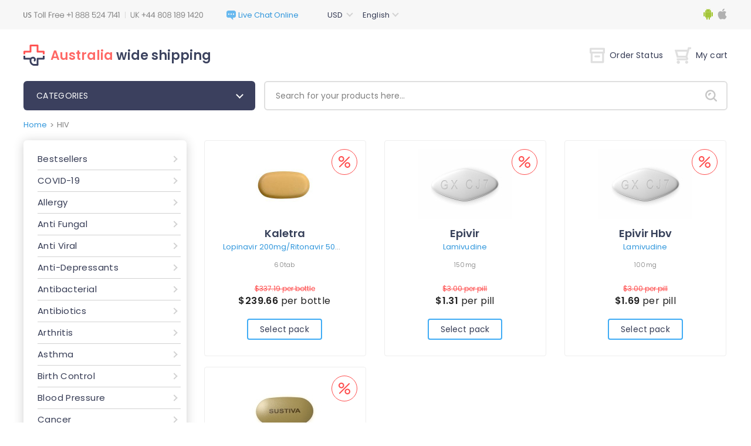

--- FILE ---
content_type: text/html; charset=utf-8
request_url: https://pills-au.com/medicine-products-hiv-en.html
body_size: 13489
content:
<!DOCTYPE html PUBLIC "-//W3C//DTD XHTML 1.0 Strict//EN" "http://www.w3.org/TR/xhtml1/DTD/xhtml1-strict.dtd">
<html xmlns="http://www.w3.org/1999/xhtml">
<head>
	<meta http-equiv="content-type" content="text/html; charset=utf-8" />	
	<title>HIV - Epivir, Sustiva, Epivir Hbv, Kaletra * pills-au.com</title>
	<meta name='description' content='HIV, Epivir, Sustiva, Epivir Hbv, Kaletra' />
	<meta name='keywords' content='HIV, Epivir, Sustiva, Epivir Hbv, Kaletra' />
	<!-- 8a71 -->	
	<base href='https://pills-au.com/templates/58/' />
	<link rel='icon' href='./images/favicon.png' type='ico' />
	<meta name="viewport" content="width=device-width, height=device-height, initial-scale=1.0, minimum-scale=1.0">
	<meta name="viewport" content="width=device-width, initial-scale=1.0, maximum-scale=1.0, user-scalable=0"/>
	<script type="text/javascript" src="./js/jquery-3.5.1.min.js"></script>
	<link rel="stylesheet" href="./css/bootstrap.min.css" type="text/css"/>
	<script src="https://stackpath.bootstrapcdn.com/bootstrap/4.5.0/js/bootstrap.min.js" integrity="sha384-OgVRvuATP1z7JjHLkuOU7Xw704+h835Lr+6QL9UvYjZE3Ipu6Tp75j7Bh/kR0JKI" crossorigin="anonymous"></script>
	<script type="text/javascript" src="../../js/quickSearch.js"></script>
	<script type="text/javascript" src="./js/main.js"></script>
	<link href="https://fonts.googleapis.com/css2?family=Poppins:wght@300;400;500;600&display=swap" rel="stylesheet">
	<link rel="stylesheet" href="./css/style.css" type="text/css"/>
	<link rel="stylesheet" href="./css/media.css" type="text/css"/>
	<link rel="stylesheet" href="./css/select.css" type="text/css"/>
	<script type="text/javascript" src="../../js/select.js"></script>
	<script type="text/javascript" src="../../js/main.js"></script>
</head>
<body>
<div id="wrapper">
	<div id="header" class="category">
	<div class="mobile-header">
		<div class="custom-container">
			<div class="row">
				<div class="col-md-12">
					<div class="mobile-top-info">
						<div class="menu-block">
							<button class="menu-button">
								<span class="menu-icon"></span>
							</button>
						</div>
						<div class="phones">
							<div class="support-phones">
								<img src="./images/phones/phone.png" alt="" style="" />							</div>
						</div>
						<div class="account-buttons">
							<div class="order-status"><a href="https://pills-au.com/order.html"><img src="images/icons/orders.png" alt=""></a></div>
														<div class="my-cart"><a href="https://pills-au.com/cart.html" class="cart-button"><img src="images/icons/cart.png" alt=""></a>
															</div>
						</div>
						<div class="categories-dialog">
							<div class="block" id="categories_list"><div class="categories-title">
	<div class="mobile-go-back"><div><span></span></div>Back</div>
	CATEGORIES</div>
<ul class="categories-list">
	<li class="category">
		<a href="https://pills-au.com/medicine-products-bestsellers-en.html">Bestsellers</a>
	</li>
	<li class="category">
		<a href="https://pills-au.com/medicine-products-covid-19-en.html">COVID-19</a>
	</li>
	<li class="category">
		<a href="https://pills-au.com/medicine-products-allergy-en.html">Allergy</a>
	</li>
	<li class="category">
		<a href="https://pills-au.com/medicine-products-anti-fungal-en.html">Anti Fungal</a>
	</li>
	<li class="category">
		<a href="https://pills-au.com/medicine-products-anti-viral-en.html">Anti Viral</a>
	</li>
	<li class="category">
		<a href="https://pills-au.com/medicine-products-anti-depressants-en.html">Anti-Depressants</a>
	</li>
	<li class="category">
		<a href="https://pills-au.com/medicine-products-antibacterial-en.html">Antibacterial</a>
	</li>
	<li class="category">
		<a href="https://pills-au.com/medicine-products-antibiotics-en.html">Antibiotics</a>
	</li>
	<li class="category">
		<a href="https://pills-au.com/medicine-products-arthritis-en.html">Arthritis</a>
	</li>
	<li class="category">
		<a href="https://pills-au.com/medicine-products-asthma-en.html">Asthma</a>
	</li>
	<li class="category">
		<a href="https://pills-au.com/medicine-products-birth-control-en.html">Birth Control</a>
	</li>
	<li class="category">
		<a href="https://pills-au.com/medicine-products-blood-pressure-en.html">Blood Pressure</a>
	</li>
	<li class="category">
		<a href="https://pills-au.com/medicine-products-cancer-en.html">Cancer</a>
	</li>
	<li class="category">
		<a href="https://pills-au.com/medicine-products-cardiovascular-en.html">Cardiovascular</a>
	</li>
	<li class="category">
		<a href="https://pills-au.com/medicine-products-cholesterol-en.html">Cholesterol</a>
	</li>
	<li class="category">
		<a href="https://pills-au.com/medicine-products-diabetes-en.html">Diabetes</a>
	</li>
	<li class="category">
		<a href="https://pills-au.com/medicine-products-diuretics-en.html">Diuretics</a>
	</li>
	<li class="category">
		<a href="https://pills-au.com/medicine-products-erectile-dysfunction-en.html">Erectile Dysfunction</a>
	</li>
	<li class="category">
		<a href="https://pills-au.com/medicine-products-eye-drop-en.html">Eye Drop</a>
	</li>
	<li class="category">
		<a href="https://pills-au.com/medicine-products-gastro-health-en.html">Gastro Health</a>
	</li>
	<li class="category">
		<a href="https://pills-au.com/medicine-products-general-health-en.html">General Health</a>
	</li>
	<li class="category">
		<a href="https://pills-au.com/medicine-products-hair-loss-en.html">Hair Loss</a>
	</li>
	<li class="category">
		<a href="https://pills-au.com/medicine-products-hepatitis-c-virus-hcv-en.html">Hepatitis C Virus (HCV)</a>
	</li>
	<li class="category">
		<a href="https://pills-au.com/medicine-products-herbals-en.html">Herbals</a>
	</li>
	<li class="category">
		<a href="https://pills-au.com/medicine-products-hiv-en.html">HIV</a>
	</li>
	<li class="category">
		<a href="https://pills-au.com/medicine-products-hormones-en.html">Hormones</a>
	</li>
	<li class="category">
		<a href="https://pills-au.com/medicine-products-mens-ed-packs-en.html">Men's ED Packs</a>
	</li>
	<li class="category">
		<a href="https://pills-au.com/medicine-products-mens_health-en.html">Men's Health</a>
	</li>
	<li class="category">
		<a href="https://pills-au.com/medicine-products-mental-illness-en.html">Mental Illness</a>
	</li>
	<li class="category">
		<a href="https://pills-au.com/medicine-products-motion-sickness-en.html">Motion Sickness</a>
	</li>
	<li class="category">
		<a href="https://pills-au.com/medicine-products-muscle-relaxant-en.html">Muscle Relaxant</a>
	</li>
	<li class="category">
		<a href="https://pills-au.com/medicine-products-pain-relief-en.html">Pain Relief</a>
	</li>
	<li class="category">
		<a href="https://pills-au.com/medicine-products-quit-smoking-en.html">Quit Smoking</a>
	</li>
	<li class="category">
		<a href="https://pills-au.com/medicine-products-skin-care-en.html">Skin Care</a>
	</li>
	<li class="category">
		<a href="https://pills-au.com/medicine-products-weight-loss-en.html">Weight Loss</a>
	</li>
	<li class="category">
		<a href="https://pills-au.com/medicine-products-womens-health-en.html">Women's Health</a>
	</li>
</ul>
<script>
	$('.categories-title').click(function() {
		if ($('.categories-list').hasClass('opened')){
			$('.categories-list').removeClass('opened')
		}
		else{
			$('.categories-list').addClass('opened')
		}
	});
	$(document).mouseup(function(e)
	{
		let container = $(".categories-title");
		if (!container.is(e.target) && container.has(e.target).length === 0)
		{
			$('.categories-list').removeClass('opened')
		}
	});
</script></div>						</div>
						<div class="topbar-dialog">
							<div class="dialog-langs">
								<div class="header-dropdowns">
									<div class="block" id="tools_currencies"><div class="select-container">
	<select id="currencies_list" onchange="insertParam('cur', this.value.slice(this.value.length-3));" class="shop-select">
					<option title="./images/curr_space.png" value="https://pills-au.com/medicine-products-hiv-en.html?cur=USD"
			 selected="selected">
			USD			</option>
					<option title="./images/curr_space.png" value="https://pills-au.com/medicine-products-hiv-en.html?cur=AUD"
			>
			AUD			</option>
			</select>
</div></div>									<div class="block" id="tools_languages"><div class="select-container languages">
	<select id="languages_list" onchange="if(document.location.href.match(/search.html/g) !== null) { insertParam('lang', this.value.slice(this.value.length-2)); } else { document.location = this.value; }" class="shop-select">
					 <option title="./images/lang_option_en.png" value="https://pills-au.com/medicine-products-hiv-en.html"
			  selected="selected">English</option>
			</select>
</div></div>								</div>
							</div>
							<div class="mobile-menu-list">
								<div class="mobile-categories"><a href="#" class="categories-link">Categories</a></div>
								<ul class="mobile-links">
									<li class="mobile-home">
										<a href="https://pills-au.com/">Home</a>
									</li>
																		<li class="mobile-order-status">
										<a href="https://pills-au.com/order.html">Order Status</a>
									</li>
									<li class="mobile-cart">
										<a class="mobile-cart-button" href="">My Cart</a>
									</li>
								</ul>
								<ul class="mobile-info-links">
									<li>
										<a href="https://pills-au.com/contact_us.html">Contact Us</a>
									</li>
									<li>
										<a href="https://pills-au.com/about_us_en.html">About Us</a>
									</li>
									<li>
										<a href="https://pills-au.com/testimonials.html">Testimonials</a>
									</li>
									<li>
										<a href="https://pills-au.com/faq.html">FAQ</a>
									</li>
									<li>
										<a href="https://pills-au.com/privacy_en.html">Our Policy</a>
									</li>
									<li>
										<a href="https://pills-au.com/terms_and_conditions_en.html">Terms & Conditions</a>
									</li>
								</ul>
							</div>
						</div>
					</div>
				</div>
			</div>
		</div>
	</div>
	<div class="header-info">
		<div class="custom-container">
			<div class="row">
				<div class="col-lg-12">
					<div class="top-info">
						<div class="phones">
							<div class="support-phones">
								<img src="./images/phones/phone.png" alt="" style="" />							</div>
						</div>
						<div>
							        <div id="header_online_chat" class="block">
            <a href="javascript:void(window.open('https://sup24.net/chat.php?group=Shop-Online&hg=Pw__&hcgs=MQ__&htgs=MQ__&nct=MQ__&hfk=MQ__','','width=400,height=600,left=0,top=0,resizable=yes,menubar=no,location=no,status=yes,scrollbars=yes'))"
               alt="LiveZilla Live Chat Software"
               class="lz_text_link"
               data-text-online="Live Help (Start Chat)"
               data-text-offline="Live Help (Leave Message)"
               data-css-online=""
               data-css-offline=""
               data-online-only="0"
            >
                <img src="./images/chat/online.png"
                     alt="support online"
                     border="0"
                />
            </a>
        </div>
        						</div>
						<div class="header-dropdowns">
							<div class="block" id="tools_currencies"><div class="select-container">
	<select id="currencies_list" onchange="insertParam('cur', this.value.slice(this.value.length-3));" class="shop-select">
					<option title="./images/curr_space.png" value="https://pills-au.com/medicine-products-hiv-en.html?cur=USD"
			 selected="selected">
			USD			</option>
					<option title="./images/curr_space.png" value="https://pills-au.com/medicine-products-hiv-en.html?cur=AUD"
			>
			AUD			</option>
			</select>
</div></div>							<div class="block" id="tools_languages"><div class="select-container languages">
	<select id="languages_list" onchange="if(document.location.href.match(/search.html/g) !== null) { insertParam('lang', this.value.slice(this.value.length-2)); } else { document.location = this.value; }" class="shop-select">
					 <option title="./images/lang_option_en.png" value="https://pills-au.com/medicine-products-hiv-en.html"
			  selected="selected">English</option>
			</select>
</div></div>						</div>
						<div class="apps-links">
							<a href="https://pills-au.com/landing_page.html"><img src="images/icons/android-logo.svg" title="Android app" alt="Android app" width="18px" height="20px"></a>
							<a href="https://pills-au.com/landing_page.html"><img src="images/icons/apple-logo.svg" title="Apple app" alt="Apple app" width="18px" height="20px"></a>
						</div>
					</div>
				</div>
			</div>
		</div>
	</div>
	<div class="custom-container">
		<div class="row">
			<div class="col-lg-12">
				<div class="sub-header">
					<div class="site-logo">
						<a rel="nofollow" class="site-name-dect" href="https://pills-au.com/"><img src="./images/site_logo.svg" alt=""/><div class="site-logo-text">Australia wide shipping</div>
						</a>
					</div>
					<div class="account-buttons">
						<div class="order-status"><a href="https://pills-au.com/order.html"><img src="images/icons/order_status.svg" alt="">Order Status</a></div>
												<div class="my-cart mobile-hide">
							<a href="https://pills-au.com/cart.html" class="cart-button"><img src="images/icons/my_cart.svg" alt="">My cart															</a>
							<div class="cart-container">
									<div class="mobile-cart-header">
										<div class="mobile-go-back"><div><span></span></div>Back</div>
										Shopping cart									</div>
																	<div class="no-cart-items">(There is no item in your shopping cart! )</div>
															</div>
						</div>
					</div>
				</div>
			</div>
		</div>
	</div>
	<div class="custom-container">
		<div class="row">
			<div class="col-lg-12">
				<div class="categories-panel">
					<div class="site-logo">
						<a rel="nofollow" class="site-name" href="https://pills-au.com/">
							<img src="./images/site_logo.svg" alt="">
							<div class="site-logo-text-tabled">Australia wide shipping</div></a>
					</div>
					<div class="categories-dropdown"><div class="block" id="categories_list"><div class="categories-title">
	<div class="mobile-go-back"><div><span></span></div>Back</div>
	CATEGORIES</div>
<ul class="categories-list">
	<li class="category">
		<a href="https://pills-au.com/medicine-products-bestsellers-en.html">Bestsellers</a>
	</li>
	<li class="category">
		<a href="https://pills-au.com/medicine-products-covid-19-en.html">COVID-19</a>
	</li>
	<li class="category">
		<a href="https://pills-au.com/medicine-products-allergy-en.html">Allergy</a>
	</li>
	<li class="category">
		<a href="https://pills-au.com/medicine-products-anti-fungal-en.html">Anti Fungal</a>
	</li>
	<li class="category">
		<a href="https://pills-au.com/medicine-products-anti-viral-en.html">Anti Viral</a>
	</li>
	<li class="category">
		<a href="https://pills-au.com/medicine-products-anti-depressants-en.html">Anti-Depressants</a>
	</li>
	<li class="category">
		<a href="https://pills-au.com/medicine-products-antibacterial-en.html">Antibacterial</a>
	</li>
	<li class="category">
		<a href="https://pills-au.com/medicine-products-antibiotics-en.html">Antibiotics</a>
	</li>
	<li class="category">
		<a href="https://pills-au.com/medicine-products-arthritis-en.html">Arthritis</a>
	</li>
	<li class="category">
		<a href="https://pills-au.com/medicine-products-asthma-en.html">Asthma</a>
	</li>
	<li class="category">
		<a href="https://pills-au.com/medicine-products-birth-control-en.html">Birth Control</a>
	</li>
	<li class="category">
		<a href="https://pills-au.com/medicine-products-blood-pressure-en.html">Blood Pressure</a>
	</li>
	<li class="category">
		<a href="https://pills-au.com/medicine-products-cancer-en.html">Cancer</a>
	</li>
	<li class="category">
		<a href="https://pills-au.com/medicine-products-cardiovascular-en.html">Cardiovascular</a>
	</li>
	<li class="category">
		<a href="https://pills-au.com/medicine-products-cholesterol-en.html">Cholesterol</a>
	</li>
	<li class="category">
		<a href="https://pills-au.com/medicine-products-diabetes-en.html">Diabetes</a>
	</li>
	<li class="category">
		<a href="https://pills-au.com/medicine-products-diuretics-en.html">Diuretics</a>
	</li>
	<li class="category">
		<a href="https://pills-au.com/medicine-products-erectile-dysfunction-en.html">Erectile Dysfunction</a>
	</li>
	<li class="category">
		<a href="https://pills-au.com/medicine-products-eye-drop-en.html">Eye Drop</a>
	</li>
	<li class="category">
		<a href="https://pills-au.com/medicine-products-gastro-health-en.html">Gastro Health</a>
	</li>
	<li class="category">
		<a href="https://pills-au.com/medicine-products-general-health-en.html">General Health</a>
	</li>
	<li class="category">
		<a href="https://pills-au.com/medicine-products-hair-loss-en.html">Hair Loss</a>
	</li>
	<li class="category">
		<a href="https://pills-au.com/medicine-products-hepatitis-c-virus-hcv-en.html">Hepatitis C Virus (HCV)</a>
	</li>
	<li class="category">
		<a href="https://pills-au.com/medicine-products-herbals-en.html">Herbals</a>
	</li>
	<li class="category">
		<a href="https://pills-au.com/medicine-products-hiv-en.html">HIV</a>
	</li>
	<li class="category">
		<a href="https://pills-au.com/medicine-products-hormones-en.html">Hormones</a>
	</li>
	<li class="category">
		<a href="https://pills-au.com/medicine-products-mens-ed-packs-en.html">Men's ED Packs</a>
	</li>
	<li class="category">
		<a href="https://pills-au.com/medicine-products-mens_health-en.html">Men's Health</a>
	</li>
	<li class="category">
		<a href="https://pills-au.com/medicine-products-mental-illness-en.html">Mental Illness</a>
	</li>
	<li class="category">
		<a href="https://pills-au.com/medicine-products-motion-sickness-en.html">Motion Sickness</a>
	</li>
	<li class="category">
		<a href="https://pills-au.com/medicine-products-muscle-relaxant-en.html">Muscle Relaxant</a>
	</li>
	<li class="category">
		<a href="https://pills-au.com/medicine-products-pain-relief-en.html">Pain Relief</a>
	</li>
	<li class="category">
		<a href="https://pills-au.com/medicine-products-quit-smoking-en.html">Quit Smoking</a>
	</li>
	<li class="category">
		<a href="https://pills-au.com/medicine-products-skin-care-en.html">Skin Care</a>
	</li>
	<li class="category">
		<a href="https://pills-au.com/medicine-products-weight-loss-en.html">Weight Loss</a>
	</li>
	<li class="category">
		<a href="https://pills-au.com/medicine-products-womens-health-en.html">Women's Health</a>
	</li>
</ul>
<script>
	$('.categories-title').click(function() {
		if ($('.categories-list').hasClass('opened')){
			$('.categories-list').removeClass('opened')
		}
		else{
			$('.categories-list').addClass('opened')
		}
	});
	$(document).mouseup(function(e)
	{
		let container = $(".categories-title");
		if (!container.is(e.target) && container.has(e.target).length === 0)
		{
			$('.categories-list').removeClass('opened')
		}
	});
</script></div></div>
					<div class="header-search">
						<div class="search-panel"><div class="block" id="static_sidebar_search"><div class="side_search">
		<form action="https://pills-au.com/search.html">
			<input type="text" class="text" value="Search for your products here..." onfocus="if (this.value == 'Search for your products here...') {this.value = '';}" onblur="if(this.value == '') this.value = 'Search for your products here...';" name="key" />
				<div class="quickSearchBlock" style="display:none;">
			        <ul id="quickSearch"></ul>
			    </div>
			<button type="submit" class="bttn" value=""></button>
		</form>
</div>

<script type="text/javascript">
    // Run search after entering any key
$("#static_sidebar_search input[type='text']").keyup(function(e) {
        var key = e.keyCode;
        if ( key != 40 && key != 38 && key != 13 && key != 27) { // prevent list update from up/down arrows
            qiuckPillsSearch(["Persantine", "Prevacid", "Prilosec", "Microzide", "Norvasc", "Coversyl", "Lasix", "Beloc", "Toprol", "Tinidazole", "Hyzaar", "Cymbalta", "Plan B", "Betapace", "Ultram", "Celexa", "Zetia", "Mevacor", "Frumil", "Crestor", "Florinef", "Cardarone", "Diovan", "Macrobid", "Cozaar", "Anafranil", "Cardura", "Capoten", "Lopressor", "Calan", "Proscar", "Suhagra", "Flomax", "Avodart", "Zyban", "Robaxin", "Albuterol", "Soma", "Flovent Nasal Spray", "Avapro", "Alkeran", "Aldactone", "Actos", "Adalat", "Beclovent", "Atarax", "Inderal", "Altace", "Aceon", "Actonel", "Acomplia", "Plendil", "Tenormin", "Vasotec", "Desyrel", "Micronase", "Levitra Super Active", "Effexor", "Combivent", "Elavil", "Dramamine", "Zestoretic", "Zestril", "Coreg", "Catapres", "Lexapro", "Rebetol", "Combivir", "Pamelor", "Vytorin", "DDAVP", "Paxil", "Trimox", "Prograf", "Prozac", "Cardizem", "Amoxil", "Ampicillin", "Augmentin", "Bactrim", "Biaxin", "Grisactin", "Lamisil", "Nizoral", "Sporanox", "Remeron", "Myambutol", "Sinequan", "Zebeta", "Tofranil", "Minipress", "Moduretic", "Verampil", "Wellbutrin SR", "Lotrel", "Zoloft", "Aricept", "Propecia", "Famvir", "Chloromycetin", "Cipro", "Cleocin", "Doxycycline", "Benzac", "Benzoyl", "Differin", "Duricef", "Flagyl", "Floxin", "Ilosone", "Keflex", "Levaquin", "Epivir", "Valtrex", "Zovirax", "Diamox", "Alfacip", "Duphalac", "Lamictal", "Lotensin", "Sinemet", "Namenda", "Buspar", "Naltrexone", "Mirapex", "Topamax", "Mysoline", "Vitamin C", "Lanoxin", "ED Super Advanced Pack", "Feldene", "Relafen", "Zyloprim", "Deltasone", "ED Medium Pack", "Minomycin", "Suprax", "Sumycin", "Trecator-SC", "Sorbitrate", "Kemadrin", "Anaprox", "Elimite", "Loprox", "Naprosyn", "Acticin", "Dapsone", "Vantin", "Zithromax", "Aciphex", "Colospa", "Imodium", "Super ED Trial Pack", "Celebrex", "SleepWell", "Risperdal", "Maxolon", "Motilium", "Nexium", "Pepcid", "Protonix", "Reglan", "Zantac", "Aygestin", "Clomid", "Dostinex", "Detrol", "VPXL", "Valium", "ED Soft Medium Pack", "ED Advanced Pack", "Indocin", "Rogaine", "Stanozolol", "Hoodia", "Lioresal", "Atacand", "Arava", "Hytrin", "Zerit", "Oxytrol", "Mobic", "Provigil", "Requip", "Primaquine", "Testosterone Anadoil", "Valparin", "Motrin", "Strattera", "Sustiva", "Neurontin", "Retrovir", "Estrace", "Fosamax", "Ortho Tri-Cyclen", "Parlodel", "Ponstel", "Panadol", "Olanzapine", "Eldepryl", "Norpace", "Leukeran", "Zanaflex", "Lariam", "Premarin", "Zelnorm", "Female Viagra", "Amaryl", "Avandia", "Pulmicort", "Serevent Inhaler", "Singulair", "Zocor", "Fulvicin", "Allegra", "Astelin", "Atrovent", "Clarinex", "Claritin", "Periactin", "Phenergan", "Zyrtec", "Glucovance", "Glucophage", "Glucotrol", "Cytoxan", "Super P-Force", "Cefaclor", "Aralen", "Ceftin", "Hydrea", "Pravachol", "Vibramycin", "Eulexin", "Nolvadex", "Tadarise", "Cialis Jelly", "Viagra Professional (Sublingual)", "Antivert", "Lipitor", "Rulide", "Compazine", "Pilocarpine 4%", "Trental", "Noroxin", "Zyprexa", "Voltaren", "Verapamil", "Tritace", "Retin-A Cream", "Nootropil", "Accutane", "Methotrexate", "Caverta", "Tegopen", "Seroquel", "Symmetrel", "Theo-24 Cr", "Malegra", "Viagra", "Viagra Super Active", "Brand Cialis", "Kamagra Oral Jelly", "Sublingual Viagra", "Viagra Soft", "Glucophage SR", "Cialis", "Viagra Caps", "Zenegra", "Brand Viagra", "Dilantin", "Elocon", "Emulgel", "Finpecia", "Fincar", "Albenza", "Fluoxetine", "Kamagra", "Sildenafil Soft tabs", "V-Excel", "Daivonex", "Levitra", "ED Trial Pack", "Beclate Inhaler", "Seroflo Inhaler", "Nizagra soft tabs", "Cialis Soft", "Cialis Professional (Sublingual)", "Carafate", "Prednisone", "Kamagra Flavored", "Ativan", "Vicodin ES", "Tadacip", "Penisole", "Phentermine Herbal", "Asacol", "Cinnarizine", "Imitrex", "Piracetam", "Vitamin B12", "Trileptal", "Keppra", "Revatio", "Meridia", "Priligy", "Flunarizine", "Sibelium", "Depakote", "Urispas", "Tricor", "Brand Levitra", "Isoptin", "Diltiazem", "Temovate 0.05%", "Smok-ox", "Cialis Super Active", "Womenra", "Edegra", "Genegra", "Tadalis SX", "Forzest", "Cialia", "Vitria", "Silagra", "Kamagra Soft", "Kamagra Chewable", "Penegra", "Levitra Oral Jelly", "Apcalis SX", "Viagra Plus", "Yagara", "Tadalis SX Soft", "Kamagra Gold", "Allopurinol", "Apcalis SX Oral Jelly", "Lotrisone", "Antabuse", "Cytotec", "Advair Diskus", "Aristocort", "Flonase Nasal Spray", "Spiriva", "Ventolin", "Endep", "Abilify", "Zyvox", "Prandin", "Grifulvin V", "Nizoral Cream", "Bactroban", "Lincocin", "Prednisolone", "Benemid", "Acetaminophen", "Analgin", "Imdur", "Lidocaine 5%", "Maxalt", "Synthroid", "Mexitil", "Nimotop", "Tylenol", "Voltarol", "Ovral", "Arimidex", "Danazol", "Alesse", "Levlen", "Mircette", "Duphaston", "Femara", "Gestanin", "Exelon", "Desogen", "Provera", "Xeloda", "Bupron SR", "Risnia", "S Citadep", "Venlor", "Glycomet", "Fluconazole", "Acivir", "Ciplox", "Erectalis", "Intagra", "Eriacta", "Vigora", "Lovegra", "Phexin", "Aldara", "Atorlip", "Rosuvastatin", "Lantus", "Cabgolin", "Duprost", "Dutas", "Finast", "Finax", "Brand Champix", "Suminat", "Voveran", "Voveran SR", "Obestat", "Riomont", "Sibustat", "Sibutrim", "Yasmin", "Fempro", "Fertomid", "Ginette 35", "Lynoral", "Ralista", "Ashwagandha", "Ashwafera", "Confido", "Diabecon", "Evecare", "Gasex", "Geriforte", "Hair Loss Cream", "Himplasia", "LIV.52", "Lukol", "Neem", "Pilex", "Reosto", "Rumalaya Fort", "Rumalaya", "Speman", "Tentex Forte", "Tentex Royal", "Vrikshamla", "Cloud Nine BigPRX", "Cloud Nine Body Detox", "Cloud Nine HGH", "Ginkgo Biloba", "Cloud Nine Regrowth +", "Cloud Nine Colon Detox", "Wondersleep", "Acai berry", "Acai berry energy boost", "Cloud Nine Acai berry", "Cloud Nine Hoodia 800", "Slimfast", "Brafix", "Naron cream", "Jesibi cream", "Weekend Prince", "Tamiflu", "Orlistat", "Man XXX", "Luvox", "Arcoxia", "Evista", "Imuran", "Mestinon", "Tegretol", "Bactroban Nasal Ointment", "Lozol", "Betagan", "Betoptic 0.25%", "Alphagan", "Kerlone", "Geodon", "Diflucan", "Casodex", "Ditropan", "Levothroid", "Brethine", "Lopid", "Brand Temovate", "Coumadin", "Plavix", "Procellix", "Purim", "Enhance 9", "Karela", "Abana", "Lasuna", "V-gel", "Ophthacare", "Himcolin", "LIV.52 drops", "Mentat", "Cystone", "Shuddha guggulu", "Menosan", "Ayurslim", "Septilin", "Brahmi", "Arjuna", "Herbolax", "Styplon", "Shallaki", "Rhinocort", "Rocaltrol", "Pyridium", "Phoslo", "Cycrin", "Clozaril", "Mellaril", "Loxitane", "Uroxatral", "Urso", "Cartia Xt", "Trandate", "Vermox", "Precose", "Aggrenox", "Neoral", "Lamprene", "Stromectol", "Asendin", "Maxaquin", "Avelox", "Azulfidine", "Revia", "Iressa", "Lithobid", "Xalatan 0.005%", "Reminyl", "Omnicef", "Ansaid", "Artane", "Baclofen", "Detrol La", "Breast Success", "Phenamax", "Toradol", "Calan Sr", "Declomycin", "Esidrix", "Uniphyl Cr", "Thorazine", "Toprol Xl", "Sinemet Cr", "Extenze Male", "Furacin", "Combipres", "Inderal La", "Isoptin Sr", "Theo-24 Sr", "Voltaren SR", "Wellbutrin", "Cephalexin", "Clonidine", "Paxil Cr", "Aciclovir", "Actigall", "Benadryl", "Benicar", "Haldol", "Keftab", "Lisinopril", "Effexor Xr", "Ditropan Xl", "Diovan hct", "Glucophage Xr", "Glucotrol Xl", "Serophene", "Purinethol", "Furoxone", "Furosemide", "Erythromycin", "Procardia", "Prometrium", "Proventil", "Prinivil", "Etodolac", "Viramune", "Eskalith", "Copegus", "Cordarone", "Decadron", "Meclizine", "Medrol", "Metformin", "Monoket", "Anacin", "Isordil", "Tagamet", "Terramycin", "Tetracycline", "Cataflam", "Ceclor CD", "Micardis", "Minocin", "Monopril", "Nitroglycerin", "Naprelan", "Nortriptyline", "Pentasa", "Pletal", "Calcium Carbonate", "Crixivan", "Danocrine", "Indinavir", "Rythmol", "Ticlid", "Viagra Jelly", "Dulcolax", "Fludac", "Skelaxin", "Starlix", "Zagam", "Zofran", "Accupril", "Ceclor", "Grifulvin", "Sandimmune", "Furadantin", "Epivir Hbv", "Triphala", "Ibuprofen", "Levitra Professional", "Female Cialis", "Cialis Black", "Super Hard ON", "Kamagra Effervescent", "Viagra Gold - Vigour", "Levitra with Dapoxetine", "Levitra Soft", "Red Viagra", "Stendra", "Malegra DXT", "Parafon Forte ", "Kamagra Polo", "Malegra FXT", "Tadapox", "Tiova Rotacap", "Assurans", "Sildalis", "Silvitra", "Bimatoprost 0.03%", "Cialis Daily", "Kamagra L Cream 2 %", "Vega H Cream 2%", "Cialis Flavored", "Megalis", "Tadora", "Tadalafil Black", "Sildenafil Gold", "Herbal Extra Power", "Herbal Max Gun Power", "Herbal Penylarge", "Herbal Extra Slim", "VP-GL", "Ziagen", "Seromycin ", "Rheumatrex ", "Renagel", "Principen", "Oxsoralen", "Norvir", "Norlutate", "Demadex ", "Volmax ", "Isordil Sublingual", "Hard On Oral Jelly", "Cyklokapron ", "Colofac ", "Colcrys ", "CellCept ", "Bystolic", "Super Avana ", "Super Kamagra", "Extra Super Avana", "Green Coffee ", "Garcinia Cambogia", "Raspberry Ketone ", "African Mango", "Super Pack", "Professional Pack-20", "Soft Pack-20", "Super Active Pack-20", "Viagra Pack-30", "Levitra Pack-30", "Cialis Pack-30", "Cialis Strong Pack-30", "Viagra Strong Pack-20", "Cialis Light Pack-30", "Women Pack-20", "Weekend Pack", "Kamagra Pack-15", "Super Light Pack-30", "Jelly Pack-15", "Professional Pack-40", "Soft Pack-40", "Super Active Pack-40", "Viagra Pack-60", "Viagra Pack-90", "Levitra Pack-60", "Levitra Pack-90", "Cialis Pack-60", "Cialis Pack-90", "Cialis Strong Pack-60", "Viagra Strong Pack-40", "Cialis Light Pack-60", "Cialis Light Pack-90", "Women Pack-40", "Kamagra Pack-30", "Jelly Pack-30", "Super Light Pack-60", "Super Light Pack-90", "Super Strong Pack", "Hard & Large Pack", "Viagra Flavored", "Man UP", "Man XL", "VigRX Plus_", "Viagra with Dapoxetine", "Lida Daidaihua", "Acyclovir cream 5%", "Formoflo", "Novosil", "Zero Nicotine", "Manforce", "Chlorogen 800", "Super Force Jelly", "Flibanserin", "Tadalift", "Daklinza", "Harvoni", "Sovaldi", "Zero Nicotine Patch", "Zudena", "Depforce", "Sexforce", "Tadalia", "Celexa S", "VigRX Pl", "VigRX Plus", "VigRX", "Combimist L Inhaler", "Ventolin pills", "Ventolin Inhaler", "Kamagra Oral Jelly Vol-1", "Kamagra Oral Jelly Vol-2", "Brand Retino-A Cream", "Retin-A Gel", "Tastylia", "Bimat + Applicators", "Careprost + Applicators", "Careprost", "Lumigan + Applicators", "Lumigan", "Virility pills", "ProSolution", "Volume Pills", "Testosterone Booster", "Human Growth Agent", "Semenax", "Zerofat-A", "ProVestra", "Virility Patch RX", "Breast Success Cream", "ProSolution Gel", "Slimonil Men", "Amalaki", "GenF20 Plus", "Cenmox", "Generic Testpack Mini-VCL", "Generic Testpack XXL-VCL", "Generic Testpack L-VCL", "Generic Testpack S-VCL", "Original Testpack Mini-VCL", "Original Testpack L-VC", "Original Testpack L-VL", "Original Testpack XXL-VCL", "Original Testpack L-VCL", "Original Testpack S-VCL", "Lady Era", "Brand Viagra Bottled", "Hiforce ODS", "Alavert", "Aleve", "Amitriptyline", "Betnovate", "Bupropion", "Cefixime", "Citalopram", "Cleocin Gel", "Colchicine", "Dapoxetine", "Diclofenac", "Diclofenac Gel", "Emsam", "Entocort", "Eurax", "FML Forte", "Hydrochlorothiazide", "InnoPran XL", "Januvia", "Lithium", "Metoclopramide", "Paroxetine", "Prazosin", "Propranolol", "Quibron-T", "Ranitidine", "Roxithromycin", "Sublingual Cialis", "Torsemide", "Tretinoin Cream", "Tulasi", "Zaditor", "Minocycline", "Top Avana", "Brand Levitra Bottled", "Brand Cialis Bottled", "Femcare", "Proair Inhaler", "Tiova Inhaler", "Symbicort (Powder Form)", "Cenforce", "Kaletra", "ED Pack 30", "Brand Premarin", "FML Drops", "Plaquenil", "Barilup", "Barikind", "Barinat", "Fapivir", "Molnunat", "Podowart", "Champix", "Ritonir", "Rybelsus", "Fildena", "Fildena XXX", "Fildena Extra Power", "Aurogra", "Sildigra", "Femalegra", "Abhigra", "Tadalista", "Tadarise Pro", "Vidalista", "Vidalista Pro", "Vidalista Black", "Vidalista Yellow", "MaxGun Sublingual Spray", "Cobra-120", "Super Vidalista", "Valif Oral Jelly", "Armotraz", "Alkacel", "Capnat"]);
        }
});
    // hide quick search menu after clicking in any place
    $( document.body ).click(function() {
        $('#quickSearch').html('');
        $('.quickSearchBlock').hide();
    });
</script></div></div>
						<input type="submit" class="bttn mobile-search" value="" />
					</div>
				</div>
			</div>
		</div>
	</div>
		<div id="header_bottom" style="display: none">
		<div class="separator"></div>
		<div class="block" id="tools_letter"><div class="alphabet">
<span style="font-size:12px; font-weight: bold; float: left; line-height: 15px; margin-right: 10px; color: #646363;">Search by name:</span>
	<div class="alphabet_bg">
			
		 
			<a rel="nofollow" class="active" href="https://pills-au.com/letter.html?l=A">A</a>
		 
		
			
		 
			<a rel="nofollow" class="active" href="https://pills-au.com/letter.html?l=B">B</a>
		 
		
			
		 
			<a rel="nofollow" class="active" href="https://pills-au.com/letter.html?l=C">C</a>
		 
		
			
		 
			<a rel="nofollow" class="active" href="https://pills-au.com/letter.html?l=D">D</a>
		 
		
			
		 
			<a rel="nofollow" class="active" href="https://pills-au.com/letter.html?l=E">E</a>
		 
		
			
		 
			<a rel="nofollow" class="active" href="https://pills-au.com/letter.html?l=F">F</a>
		 
		
			
		 
			<a rel="nofollow" class="active" href="https://pills-au.com/letter.html?l=G">G</a>
		 
		
			
		 
			<a rel="nofollow" class="active" href="https://pills-au.com/letter.html?l=H">H</a>
		 
		
			
		 
			<a rel="nofollow" class="active" href="https://pills-au.com/letter.html?l=I">I</a>
		 
		
			
		 
			<a rel="nofollow" class="active" href="https://pills-au.com/letter.html?l=J">J</a>
		 
		
			
		 
			<a rel="nofollow" class="active" href="https://pills-au.com/letter.html?l=K">K</a>
		 
		
			
		 
			<a rel="nofollow" class="active" href="https://pills-au.com/letter.html?l=L">L</a>
		 
		
			
		 
			<a rel="nofollow" class="active" href="https://pills-au.com/letter.html?l=M">M</a>
		 
		
			
		 
			<a rel="nofollow" class="active" href="https://pills-au.com/letter.html?l=N">N</a>
		 
		
			
		 
			<a rel="nofollow" class="active" href="https://pills-au.com/letter.html?l=O">O</a>
		 
		
			
		 
			<a rel="nofollow" class="active" href="https://pills-au.com/letter.html?l=P">P</a>
		 
		
			
		 
			<a rel="nofollow" class="active" href="https://pills-au.com/letter.html?l=R">R</a>
		 
		
			
		 
			<a rel="nofollow" class="active" href="https://pills-au.com/letter.html?l=S">S</a>
		 
		
			
		 
			<a rel="nofollow" class="active" href="https://pills-au.com/letter.html?l=T">T</a>
		 
		
			
		 
			<a rel="nofollow" class="active" href="https://pills-au.com/letter.html?l=U">U</a>
		 
		
			
		 
			<a rel="nofollow" class="active" href="https://pills-au.com/letter.html?l=V">V</a>
		 
		
			
		 
			<a rel="nofollow" class="active" href="https://pills-au.com/letter.html?l=W">W</a>
		 
		
			
		 
			<a rel="nofollow" class="active" href="https://pills-au.com/letter.html?l=X">X</a>
		 
		
			
		 
			<a rel="nofollow" class="active" href="https://pills-au.com/letter.html?l=Y">Y</a>
		 
		
			
		 
			<a rel="nofollow" class="active" href="https://pills-au.com/letter.html?l=Z">Z</a>
		 
		
		</div>
</div></div>		<div class="clear"></div>
	</div>
			<div class="custom-container">
		<div class="row">
			<div class="col-lg-12">
				<div class="breadcrumbs-bg">
					<div class="wrapper">
						<div id='header_breadcrumb' class='breadcrumbs'><a href='https://pills-au.com/'>Home</a> > <span>HIV</span></div>					</div>
				</div>
			</div>
		</div>
	</div>
		<div id="overlay"></div>
</div>
<script>
	$(document).ready( function () {
		let title = document.querySelector('.site-logo-text-tabled');
		let dectTitle = document.querySelector('.site-logo-text');
		let arr = title.innerHTML.split(' ');
		arr[0] = '<span>' + arr[0] + '</span>';
		title.innerHTML = arr.join(' ');
		dectTitle.innerHTML = arr.join(' ');
		$('.menu-button').click(function(e) {
			$(this).parents('.mobile-top-info').toggleClass('active');
			$('#overlay').toggleClass('active');
		});
		$('.categories-link').click(function (e) {
			e.preventDefault();
			$('.mobile-top-info').removeClass('active');
			$('.categories-dialog').addClass('active');
		});
		$('.cart-button').click(function (e) {
			e.preventDefault();
			$('.cart-container').toggleClass('active');
		});
		$('.mobile-search').click(function (e){
			e.preventDefault();
			$(this).parent().addClass('active');
		})
		$('.mobile-go-back').click(function () {
			hideMenu();
		})
		$('.mobile-cart-button').click(function (e) {
			e.preventDefault();
			$('.mobile-top-info').removeClass('active');
			$('.cart-container').addClass('active');
		})
		if (window.innerWidth >= 768) {
			$('body').removeClass('mobile');
		} else{
			$('body').addClass('mobile');
		}
	});
	$(document).mouseup(function(e)
	{
		let container = $(".topbar-dialog, .menu-button, .cart-container, .cart-button, .search-panel");
		if (!container.is(e.target) && container.has(e.target).length === 0)
		{
			hideMenu();
		}
	});
	$(document).keyup(function(e) {
		if (e.keyCode === 27) hideMenu();
	});

	function hideMenu() {
		$('.mobile-top-info, #overlay, .categories-dialog, .cart-container, .header-search').removeClass('active');
	}

	$( window ).resize(function() {
		if (window.innerWidth >= 768) {
			$('body').removeClass('mobile');
			hideMenu();
		} else{
			$('body').addClass('mobile');
		}
	});
</script>
			<div id="middle">
		<div class="sidebar sl" style="display: none">
			<div class="slot">

				<div class="block" id="static_sidebar_payment_systems"><div class="paiment_list">
	<div class="paiment_list_head">
		<table>
			<tr>
				<td class="paiment_list_title">
					Payment Methods				</td>
			</tr>
		</table>
	</div>
	<div class="paiment_list_content" style="text-align:center;">
		<img class="credit_cart" src="./images/payment_systems/visa.gif" alt="" height="25px;"/>
		<img class="credit_cart" src="./images/payment_systems/master_card.gif" alt="" height="25px;"/>
		<img class="credit_cart" src="./images/payment_systems/ach.gif" alt="" height="25px;"/>
	</div>
</div>

</div>				<div class="block" id="tools_shipping_banner">	<div id="shipping_option">
	<div class="paiment_shipping_head">
		<div id="news_title">Shipping Option</div>
	</div>
		<div class="widg_shipping">

		</div>
	</div></div>							</div>
		</div>
		<div id="container">
			<div id="content">
				
<div class="custom-container products-page">
	<div class="row">
		<div class="col-lg-3 d-none d-lg-block">
			<div class="block" id="categories_list"><div class="categories-title">
	<div class="mobile-go-back"><div><span></span></div>Back</div>
	CATEGORIES</div>
<ul class="categories-list">
	<li class="category">
		<a href="https://pills-au.com/medicine-products-bestsellers-en.html">Bestsellers</a>
	</li>
	<li class="category">
		<a href="https://pills-au.com/medicine-products-covid-19-en.html">COVID-19</a>
	</li>
	<li class="category">
		<a href="https://pills-au.com/medicine-products-allergy-en.html">Allergy</a>
	</li>
	<li class="category">
		<a href="https://pills-au.com/medicine-products-anti-fungal-en.html">Anti Fungal</a>
	</li>
	<li class="category">
		<a href="https://pills-au.com/medicine-products-anti-viral-en.html">Anti Viral</a>
	</li>
	<li class="category">
		<a href="https://pills-au.com/medicine-products-anti-depressants-en.html">Anti-Depressants</a>
	</li>
	<li class="category">
		<a href="https://pills-au.com/medicine-products-antibacterial-en.html">Antibacterial</a>
	</li>
	<li class="category">
		<a href="https://pills-au.com/medicine-products-antibiotics-en.html">Antibiotics</a>
	</li>
	<li class="category">
		<a href="https://pills-au.com/medicine-products-arthritis-en.html">Arthritis</a>
	</li>
	<li class="category">
		<a href="https://pills-au.com/medicine-products-asthma-en.html">Asthma</a>
	</li>
	<li class="category">
		<a href="https://pills-au.com/medicine-products-birth-control-en.html">Birth Control</a>
	</li>
	<li class="category">
		<a href="https://pills-au.com/medicine-products-blood-pressure-en.html">Blood Pressure</a>
	</li>
	<li class="category">
		<a href="https://pills-au.com/medicine-products-cancer-en.html">Cancer</a>
	</li>
	<li class="category">
		<a href="https://pills-au.com/medicine-products-cardiovascular-en.html">Cardiovascular</a>
	</li>
	<li class="category">
		<a href="https://pills-au.com/medicine-products-cholesterol-en.html">Cholesterol</a>
	</li>
	<li class="category">
		<a href="https://pills-au.com/medicine-products-diabetes-en.html">Diabetes</a>
	</li>
	<li class="category">
		<a href="https://pills-au.com/medicine-products-diuretics-en.html">Diuretics</a>
	</li>
	<li class="category">
		<a href="https://pills-au.com/medicine-products-erectile-dysfunction-en.html">Erectile Dysfunction</a>
	</li>
	<li class="category">
		<a href="https://pills-au.com/medicine-products-eye-drop-en.html">Eye Drop</a>
	</li>
	<li class="category">
		<a href="https://pills-au.com/medicine-products-gastro-health-en.html">Gastro Health</a>
	</li>
	<li class="category">
		<a href="https://pills-au.com/medicine-products-general-health-en.html">General Health</a>
	</li>
	<li class="category">
		<a href="https://pills-au.com/medicine-products-hair-loss-en.html">Hair Loss</a>
	</li>
	<li class="category">
		<a href="https://pills-au.com/medicine-products-hepatitis-c-virus-hcv-en.html">Hepatitis C Virus (HCV)</a>
	</li>
	<li class="category">
		<a href="https://pills-au.com/medicine-products-herbals-en.html">Herbals</a>
	</li>
	<li class="category">
		<a href="https://pills-au.com/medicine-products-hiv-en.html">HIV</a>
	</li>
	<li class="category">
		<a href="https://pills-au.com/medicine-products-hormones-en.html">Hormones</a>
	</li>
	<li class="category">
		<a href="https://pills-au.com/medicine-products-mens-ed-packs-en.html">Men's ED Packs</a>
	</li>
	<li class="category">
		<a href="https://pills-au.com/medicine-products-mens_health-en.html">Men's Health</a>
	</li>
	<li class="category">
		<a href="https://pills-au.com/medicine-products-mental-illness-en.html">Mental Illness</a>
	</li>
	<li class="category">
		<a href="https://pills-au.com/medicine-products-motion-sickness-en.html">Motion Sickness</a>
	</li>
	<li class="category">
		<a href="https://pills-au.com/medicine-products-muscle-relaxant-en.html">Muscle Relaxant</a>
	</li>
	<li class="category">
		<a href="https://pills-au.com/medicine-products-pain-relief-en.html">Pain Relief</a>
	</li>
	<li class="category">
		<a href="https://pills-au.com/medicine-products-quit-smoking-en.html">Quit Smoking</a>
	</li>
	<li class="category">
		<a href="https://pills-au.com/medicine-products-skin-care-en.html">Skin Care</a>
	</li>
	<li class="category">
		<a href="https://pills-au.com/medicine-products-weight-loss-en.html">Weight Loss</a>
	</li>
	<li class="category">
		<a href="https://pills-au.com/medicine-products-womens-health-en.html">Women's Health</a>
	</li>
</ul>
<script>
	$('.categories-title').click(function() {
		if ($('.categories-list').hasClass('opened')){
			$('.categories-list').removeClass('opened')
		}
		else{
			$('.categories-list').addClass('opened')
		}
	});
	$(document).mouseup(function(e)
	{
		let container = $(".categories-title");
		if (!container.is(e.target) && container.has(e.target).length === 0)
		{
			$('.categories-list').removeClass('opened')
		}
	});
</script></div>		</div>
		<div class="col-lg-9 col-md-12 categories-margin">
			<div class="row">
									<div class="col-md-4 col-sm-6 col-12 sm-paddings pills-card">
						<div class="item-card">
							<div class="pill-image">
								<a id="pill_984" href="https://www.pills-au.com/order-kaletra-online-en.html">
									<img alt="Kaletra" title="Kaletra" src="https://www.pills-au.com/content/160x120/kaletra.jpg"  alt="Kaletra" />
								</a>
							</div>
							<div class="pill-item-info">
								<div class="pill-name">
									<a href="https://www.pills-au.com/order-kaletra-online-en.html" title="Kaletra">Kaletra</a>
								</div>
								<div class="pill-ingredient">
									<a href="https://www.pills-au.com/ingredient.html?key=Lopinavir+200mg%2FRitonavir+50mg">Lopinavir 200mg/Ritonavir 50mg</a>
								</div>
							</div>
							<div class="list-dose">
																								<a href="https://www.pills-au.com/order-kaletra-online-en.html">60tab</a>
																							</div>
							<div class="pill-old-price">
																$337.19								<span>per bottle</span>
															</div>
							<div class="pill-buy">
								<div class="price_prep_val">$239.66									<span>per bottle</span>
								</div>
								<div class="shop-button">
									<a href="https://www.pills-au.com/order-kaletra-online-en.html" title="Select pack">Select pack</a>
								</div>
							</div>
														<div class="discount-icon">
								<img src="./images/icons/discount.svg" alt="Discount">
							</div>
													</div>
					</div>
									<div class="col-md-4 col-sm-6 col-12 sm-paddings pills-card">
						<div class="item-card">
							<div class="pill-image">
								<a id="pill_127" href="https://www.pills-au.com/order-epivir-online-en.html">
									<img alt="Epivir" title="Epivir" src="https://www.pills-au.com/content/160x120/epivir.jpg"  alt="Epivir" />
								</a>
							</div>
							<div class="pill-item-info">
								<div class="pill-name">
									<a href="https://www.pills-au.com/order-epivir-online-en.html" title="Epivir">Epivir</a>
								</div>
								<div class="pill-ingredient">
									<a href="https://www.pills-au.com/ingredient.html?key=Lamivudine">Lamivudine</a>
								</div>
							</div>
							<div class="list-dose">
																								<a href="https://www.pills-au.com/order-epivir-online-en.html">150mg</a>
																							</div>
							<div class="pill-old-price">
																$3.00								<span>per pill</span>
															</div>
							<div class="pill-buy">
								<div class="price_prep_val">$1.31									<span>per pill</span>
								</div>
								<div class="shop-button">
									<a href="https://www.pills-au.com/order-epivir-online-en.html" title="Select pack">Select pack</a>
								</div>
							</div>
														<div class="discount-icon">
								<img src="./images/icons/discount.svg" alt="Discount">
							</div>
													</div>
					</div>
									<div class="col-md-4 col-sm-6 col-12 sm-paddings pills-card">
						<div class="item-card">
							<div class="pill-image">
								<a id="pill_750" href="https://www.pills-au.com/order-epivir-hbv-online-en.html">
									<img alt="Epivir Hbv" title="Epivir Hbv" src="https://www.pills-au.com/content/160x120/epivir-hbv.jpg"  alt="Epivir Hbv" />
								</a>
							</div>
							<div class="pill-item-info">
								<div class="pill-name">
									<a href="https://www.pills-au.com/order-epivir-hbv-online-en.html" title="Epivir Hbv">Epivir Hbv</a>
								</div>
								<div class="pill-ingredient">
									<a href="https://www.pills-au.com/ingredient.html?key=Lamivudine">Lamivudine</a>
								</div>
							</div>
							<div class="list-dose">
																								<a href="https://www.pills-au.com/order-epivir-hbv-online-en.html">100mg</a>
																							</div>
							<div class="pill-old-price">
																$3.00								<span>per pill</span>
															</div>
							<div class="pill-buy">
								<div class="price_prep_val">$1.69									<span>per pill</span>
								</div>
								<div class="shop-button">
									<a href="https://www.pills-au.com/order-epivir-hbv-online-en.html" title="Select pack">Select pack</a>
								</div>
							</div>
														<div class="discount-icon">
								<img src="./images/icons/discount.svg" alt="Discount">
							</div>
													</div>
					</div>
									<div class="col-md-4 col-sm-6 col-12 sm-paddings pills-card">
						<div class="item-card">
							<div class="pill-image">
								<a id="pill_222" href="https://www.pills-au.com/order-sustiva-online-en.html">
									<img alt="Sustiva" title="Sustiva" src="https://www.pills-au.com/content/160x120/sustiva.jpg"  alt="Sustiva" />
								</a>
							</div>
							<div class="pill-item-info">
								<div class="pill-name">
									<a href="https://www.pills-au.com/order-sustiva-online-en.html" title="Sustiva">Sustiva</a>
								</div>
								<div class="pill-ingredient">
									<a href="https://www.pills-au.com/ingredient.html?key=Efavirenz">Efavirenz</a>
								</div>
							</div>
							<div class="list-dose">
																								<a href="https://www.pills-au.com/order-sustiva-online-en.html">200mg</a>
								&nbsp;																<a href="https://www.pills-au.com/order-sustiva-online-en.html">600mg</a>
																							</div>
							<div class="pill-old-price">
																$11.00								<span>per pill</span>
															</div>
							<div class="pill-buy">
								<div class="price_prep_val">$3.45									<span>per pill</span>
								</div>
								<div class="shop-button">
									<a href="https://www.pills-au.com/order-sustiva-online-en.html" title="Select pack">Select pack</a>
								</div>
							</div>
														<div class="discount-icon">
								<img src="./images/icons/discount.svg" alt="Discount">
							</div>
													</div>
					</div>
							</div>
			<div class="row">
				<div class="col-md-12">
					<div class="pager">
						<button class="prev-page"></button>
						<div class="pages-links"></div>
						<button class="next-page"></button>
					</div>
				</div>
			</div>
		</div>
	</div>
</div>
<script>
	$(document).ready( function () {
		let per_page = 18;
		let current_page = 1;
		// if($('body').hasClass('mobile')){
		// 	per_page = 12;
		// }
		let total_items = $('.pills-card').length;
		let pages_length = total_items/per_page;
		function Pagination(){
			if (pages_length > 1){
				$('.prev-page').attr('disabled','disabled');
				$( ".pager" ).addClass('display');
				for(let i=1; i<= Math.ceil(pages_length); i++){
					$( ".pages-links" ).append( `<button class='page-button'>${i}</button>` );
				}
				$('.page-button:first-child').addClass('active');
			}
		};
		$('.pager').on('click', '.page-button', function () {
			current_page = $(this).text();
			$('.page-button').removeClass('active');
			$(this).addClass('active');
			SetPage();
			ScroolToTitle();
			CheckPage();
		});
		$('.pager').on('click', '.prev-page', function () {
			if(current_page > 1){
				current_page = $('.page-button.active').text();
				let activeBtn = $('.page-button.active');
				$('.page-button').removeClass('active');
				$(activeBtn).prev().addClass('active');
				current_page--;
				console.log(current_page)
				SetPage();
				ScroolToTitle();
				CheckPage();
			} else {
				$(this).attr('disabled','disabled');
			}
		});
		$('.pager').on('click', '.next-page', function () {
			if(current_page < pages_length){
				current_page = $('.page-button.active').text();
				let activeBtn = $('.page-button.active');
				$('.page-button').removeClass('active');
				$(activeBtn).next().addClass('active');
				current_page++;
				console.log(current_page)
				SetPage();
				ScroolToTitle();
				CheckPage();
			}
		});
		function ScroolToTitle() {
			$('html,body').animate({
				scrollTop: $('.breadcrumbs').offset().top
			}, 'slow');
		}
		function SetPage(){
			$('.pills-card').removeClass('active');
			// if(current_page ==1){
			// 	per_page += 1;
			// } else {
			// 	per_page = 18;
			// }
			for (let i=((current_page - 1) * per_page) + 1; i <= current_page * per_page; i++){
				$(`.pills-card:nth-child(${i})`).addClass('active');
			}
		}
		function CheckPage() {
			$('.prev-page, .next-page').prop('disabled', false);
			if(current_page == Math.ceil(pages_length)){
				$('.next-page').attr('disabled','disabled');
			} else if(current_page == 1){
				$('.prev-page').attr('disabled','disabled');
			}
		}
		SetPage();
		Pagination();
		CheckPage();
	});
</script>				<div class="seo_index">
									</div>
			</div>
		</div>
		<div class="sidebar sr" style="display: none">
			<div class="slot">
				<div class="block" id="testimonials_list"><div class="noTesti">There is no review for this product at the moment, but you can be the first to add or you can read more in Testimonials Page about related products.</div>
</div>				<div class="block" id="static_decor_sidebar_package_image"><div class="decor">
	<a href="https://pills-au.com/medicine-products-mens-ed-packs-en.html">
		<span>TRY OUR ED PACK</span>
		<img src="./images/decor/ed-packs.png" alt=""/>
	</a>
</div></div>				<div class="block" id="tools_social_bookmark">
<div class="title_bookmark">
	<div id="soc_bookmark">Social bookmarks:</div>
</div>
<div class="widg_bookmark">

<script type="text/javascript">
<!--  
	
	$c = '%3Ca+href%3D%22https%3A%2F%2Fpills-au.com%2Fmedicine-products-hiv-en.html%22%3E+-+https%3A%2F%2Fpills-au.com%2Fmedicine-products-hiv-en.html%3C%2Fa%3E+%28%3Ca+href%3D%22https%3A%2F%2Fpills-au.com%2Fmedicine-products-hiv-en.html%22%3Ehttps%3A%2F%2Fpills-au.com%2Fmedicine-products-hiv-en.html%3C%2Fa%3E%29';

	 

document.write('<div class="bookmark_ico"><a rel="nofollow" target="_blank" href="http://www.facebook.com/sharer.php?u=https://pills-au.com/medicine-products-hiv-en.html&amp;t= - https://pills-au.com/medicine-products-hiv-en.html"><img src="./images/social_bookmark/facebook.gif" width="24" height="24" alt="facebook" title="facebook"/></a></div>');		
document.write('<div class="bookmark_ico"><a rel="nofollow" target="_blank" href="http://www.twitter.com/home?status= - https://pills-au.com/medicine-products-hiv-en.html"><img src="./images/social_bookmark/twitter.gif" width="24" height="24" alt="twitter" title="twitter"/></a></div>');
document.write('<div class="bookmark_ico"><a rel="nofollow" target="_blank" href="http://www.digg.com/submit?phase=2&url=https://pills-au.com/medicine-products-hiv-en.html&amp;title= - https://pills-au.com/medicine-products-hiv-en.html"><img src="./images/social_bookmark/digg.gif" width="24" height="24" alt="digg" title="digg"/></a></div>');
document.write('<div class="bookmark_ico"><a rel="nofollow" target="_blank" href="http://buzz.yahoo.com/buzz?targetUrl=https://pills-au.com/medicine-products-hiv-en.html"><img src="./images/social_bookmark/ybuzz.gif" width="24" height="24" alt="ybuzz" title="ybuzz"/></a></div>');
document.write('<div class="bookmark_ico"><a rel="nofollow" target="_blank" href="http://www.google.com/bookmarks/mark?op=add&amp;bkmk=https://pills-au.com/medicine-products-hiv-en.html&amp;title= - https://pills-au.com/medicine-products-hiv-en.html"><img src="./images/social_bookmark/google.gif" width="24" height="24" alt="google" title="google"/></a></div>');
document.write('<div class="bookmark_ico"><a rel="nofollow" target="_blank" href="http://www.stumbleupon.com/submit?url=https://pills-au.com/medicine-products-hiv-en.html&amp;title= - https://pills-au.com/medicine-products-hiv-en.html"><img src="./images/social_bookmark/stumble.gif" width="24" height="24" alt="stumble" title="stumble"/></a></div>');
document.write('<div class="bookmark_ico"><a rel="nofollow" target="_blank" href="http://del.icio.us/post?url=https://pills-au.com/medicine-products-hiv-en.html&amp;title= - https://pills-au.com/medicine-products-hiv-en.html"><img src="./images/social_bookmark/delicious.gif" width="24" height="24" alt="delicious" title="delicious"/></a></div>');
document.write('<div class="bookmark_ico"><a rel="nofollow" target="_blank" href="http://friendfeed.com/?url=https://pills-au.com/medicine-products-hiv-en.html&amp;t= https://pills-au.com/medicine-products-hiv-en.html"><img src="./images/social_bookmark/friendfeed.jpg" width="24" height="24" alt="friendfeed" title="friendfeed"/></a></div>');
document.write('<div class="bookmark_ico"><a rel="nofollow" target="_blank" href="http://www.slashdot.org/bookmark.pl?url=https://pills-au.com/medicine-products-hiv-en.html&amp;t= https://pills-au.com/medicine-products-hiv-en.html"><img src="./images/social_bookmark/slashdot.gif" width="24" height="24" alt="slashdot" title="slashdot"/></a></div>');



-->
</script>
</div>
</div>				<div class="block" id="news_list">		<div class="title_news_side">
			<div id="news_title">News</div> 
		</div>
		<div class="content_news_side">
					<div class="widg_news">
				<span class="news_caption">US officially leaves World Health Organization</span>
				<div class="news_content">
					Trump ordered the withdrawal a year ago, accusing the UN agency of failing to adopt reforms and mishandling ...				</div>
			</div>
					<div class="widg_news">
				<span class="news_caption">Streeting says NHS 'falling short' on autism and ADHD</span>
				<div class="news_content">
					Wes Streeting said he was "very worried" about the issue of rising demand for services.				</div>
			</div>
					<div class="widg_news">
				<span class="news_caption">A bleak midwinter as care continues in the corridors</span>
				<div class="news_content">
					BBC London's political editor visits two east London hospitals as winter pressures continue to mount.				</div>
			</div>
					<div class="widg_news">
				<span class="news_caption">Maternity services rated inadequate at two hospitals</span>
				<div class="news_content">
					The CQC finds that only minimal improvements have been made at two NHS hospitals.				</div>
			</div>
				</div>
</div>				<div class="block" id="static_sidebar_bookmark">		<div class="banner_block2">
		<a rel="nofollow" href="#" onclick="return makeBookmark()">Bookmark</a>
	</div>
</div>				<div class="block" id="static_sidebar_sitemap"><div class="sitemap_link"><img src="./images/ico_sitemap.gif" width="13" height="11" alt="" /><a href="https://pills-au.com/sitemap.html">Sitemap</a></div>
</div>				<div class="block" id="static_sidebar_subscribe_news"><div class="sitemap_link"><img src="images/envelope.png" alt=""/><a rel="nofollow" href="https://pills-au.com/subscribe.html"> Subscribe to the news</a></div>
</div>			</div>
		</div>
		<div class="clear"></div>
	</div>
</div>
		
			<img style="position: absolute;" src="https://pills-au.com/counter.php?a=46097&r=" width="1" height="1"/>
		<div id="footer_bg">
	<div class="mobile-footer">
		<div class="custom-container">
			<div class="row">
				<div class="col-12">
					<div class="footer-container-info__payments">
						<div class="footer-container-info__title">Payment Methods</div>
						<div class="payment-methods">
                            <img src="./images/payments/ic_visa.svg">
                            <img src="./images/payments/ic_mastercard.svg">
                            <img src="./images/payments/ic_amex.svg">
                            <img src="./images/payments/ic_discover.svg">
                            <img src="./images/payments/ic_bitcoin.svg">
                            <img src="./images/payments/ic_ethereum.svg">
                        </div>
					</div>
				</div>
			</div>
		</div>
	</div>
	<div class="footer-container">
		<div class="footer-row">
			<div class="footer-container-info">
				<div class="footer-container-info__payments">
					<div class="footer-container-info__title">Payment Methods</div>
					<div class="payment-methods">
						<img src="./images/payments/ic_visa.svg">
						<img src="./images/payments/ic_mastercard.svg">
						<img src="./images/payments/ic_amex.svg">
						<img src="./images/payments/ic_discover.svg">
						<img src="./images/payments/ic_bitcoin.svg">
						<img src="./images/payments/ic_ethereum.svg">
					</div>
				</div>
				<div class="footer-container-info__awards">
					<div class="footer-container-info__title">Awards and Certificates</div>
					<img src="./images/icons/c_icons.png" alt="Awards and Certificates">
				</div>
			</div>
		</div>
		<div class="footer-links">
			<div class="custom-container">
				<div class="row">
					<div class="col-md-2 col-6">
						<ul>
							<li><a href="https://pills-au.com/">Home</a></li>
							<li><a href="https://pills-au.com/order.html">Order Status</a></li>
							<li><a href="https://pills-au.com/faq.html">FAQ</a></li>
						</ul>
					</div>
					<div class="col-md-3 col-6">
						<ul>
							<li><a href="https://pills-au.com/contact_us.html">Contact Us</a></li>
							<li><a href="https://pills-au.com/about_us_en.html">About Us</a></li>
															<li>
									<a href="https://pills-au.com/reviews.html">Testimonials</a>
								</li>
													</ul>
					</div>
					<div class="col-md-3 col-6">
						<ul>
							<li><a href="https://pills-au.com/terms_and_conditions_en.html">Terms & Conditions</a></li>
							<li><a href="https://pills-au.com/privacy_en.html">Our Policy</a></li>
						</ul>
					</div>
					<div class="col-md-4 col-6">
						<div class="subscribe-bookm">
    <div class="footer-label">Subscribe to the news</div>
    <form action="" method="post" id="subscribe_to_news_form">
        <input type="text" class="text" name="email" value="" maxlength="128" placeholder="Enter email"/>
        <input type="hidden" name="subscribe_to_news"/>
        <button type="button" id="subscribe_to_news"><div class="control-arrow"><div></div></div></button>
        <input type="hidden" name="t" value="1769204796"/>    </form>
    <p class="success" style="display: none;" id="subscrib_success">You have subscribed successfully.</p>
    <p class="errors"  style="display: none;" id="empty_email">This field is required.</p>
    <p class="errors"  style="display: none;" id="invalid_email">Please enter a valid email address.</p>

</div>
<script type="text/javascript">
    $(document).ready( function () {
        $('#subscribe_to_news').click(function () {
            $('#subscrib_success').hide();
            $('#empty_email').hide();
            $('#invalid_email').hide();
            switch (validateEmail($('[name="email"]').val())) {
                case 'empty':
                    $('#empty_email').show().delay(5000).fadeOut(300);
                    break;
                case 'invalid':
                    $('#invalid_email').show().delay(5000).fadeOut(300);
                    break;
                default:
                    $email_text = $('[name="email"]').val();
                    $.post('https://pills-au.com/ajax.html', { ac: 'subscribe', email: $email_text }, function (ans){
                        if(ans == 'ok'){
                            $('#subscrib_success').show().delay(5000).fadeOut(300);
                        } else {
                            $('#invalid_email').show().delay(5000).fadeOut(300);
                        }
                    });
            }
        });
    });
</script>					</div>
				</div>
				<div class="row">
					<div class="col-12">
						<div class="app-links">
							<a class="app-icon-link" href="https://pills-au.com/landing_page.html">
								<img src="./images/icons/android_button.svg" alt="Android app">
							</a>
							<a class="app-icon-link" href="https://pills-au.com/landing_page.html">
								<img src="./images/icons/apple_button.svg" alt="IOS app">
							</a>
						</div>
					</div>
				</div>
				<div class="row">
					<div class="col-md-12 d-none d-md-block">
						<div class="footer-info-text">
							<p>Please, note, that in reply to your message you are supposed to get an automatic message notifying you that your message was received. Our support team will reply to your inquiry ASAP. If you did not receive an automatic reply, it means that your message did not reach us. We kindly ask you to contact us by phone.</p>
						</div>
					</div>
				</div>
			</div>
		</div>
	</div>
	<div class="footer-copyrights">
		<div class="custom-container">
			<div class="row">
				<div class="col-12">
											<div class="copyright-text">&copy;Copyright<a href="https://pills-au.com/"> pills-au.com.</a> All rights reserved</div>
									</div>
			</div>
		</div>
	</div>
</div>
<script defer src="https://static.cloudflareinsights.com/beacon.min.js/vcd15cbe7772f49c399c6a5babf22c1241717689176015" integrity="sha512-ZpsOmlRQV6y907TI0dKBHq9Md29nnaEIPlkf84rnaERnq6zvWvPUqr2ft8M1aS28oN72PdrCzSjY4U6VaAw1EQ==" data-cf-beacon='{"version":"2024.11.0","token":"99f0b57226284cfdb3e573b99b8a320f","r":1,"server_timing":{"name":{"cfCacheStatus":true,"cfEdge":true,"cfExtPri":true,"cfL4":true,"cfOrigin":true,"cfSpeedBrain":true},"location_startswith":null}}' crossorigin="anonymous"></script>
</body>
</html>

--- FILE ---
content_type: image/svg+xml
request_url: https://pills-au.com/templates/58/images/icons/my_cart.svg
body_size: 434
content:
<?xml version="1.0" encoding="utf-8"?>
<!-- Generator: Adobe Illustrator 13.0.0, SVG Export Plug-In . SVG Version: 6.00 Build 14948)  -->
<!DOCTYPE svg PUBLIC "-//W3C//DTD SVG 1.1//EN" "http://www.w3.org/Graphics/SVG/1.1/DTD/svg11.dtd">
<svg version="1.1" id="Layer_1" xmlns="http://www.w3.org/2000/svg" xmlns:xlink="http://www.w3.org/1999/xlink" x="0px" y="0px"
	 width="28px" height="28px" viewBox="0 0 28 28" enable-background="new 0 0 28 28" xml:space="preserve">
<g>
	<path fill-rule="evenodd" clip-rule="evenodd" fill="#DFDFDF" d="M3.995,17.627c0,0-0.229,0.038-0.374-0.053
		c-0.149-0.093-0.213-0.315-0.213-0.315L0.043,4.893c0,0-0.069-0.293,0.053-0.474c0.085-0.125,0.374-0.158,0.374-0.158H21.46
		l1.067-3.841c0,0,0.035-0.167,0.16-0.263c0.115-0.088,0.32-0.105,0.32-0.105h4.539c0,0,0.255,0.014,0.374,0.105
		c0.121,0.093,0.106,0.263,0.106,0.263v2.421c0,0-0.029,0.229-0.106,0.315c-0.125,0.138-0.32,0.158-0.32,0.158h-2.403l-3.631,12.944
		l1.015,1.842c0,0,0.819,1.418,0,2.789c-0.802,1.342-2.456,1.315-2.456,1.315H3.781c0,0-0.141,0.031-0.213-0.053
		c-0.086-0.099-0.107-0.315-0.107-0.315v-2.368c0,0-0.016-0.16,0.053-0.263c0.088-0.131,0.267-0.211,0.267-0.211h15.543
		l-0.748-1.368H3.995z"/>
	<path fill-rule="evenodd" clip-rule="evenodd" fill="#FFFFFF" d="M4.208,7.519h16.291l-1.816,6.894H6.077L4.208,7.519z"/>
	<path fill-rule="evenodd" clip-rule="evenodd" fill="#DFDFDF" d="M6.109,22.947c1.43,0,2.59,1.143,2.59,2.553
		c0,1.409-1.16,2.552-2.59,2.552S3.52,26.909,3.52,25.5C3.52,24.09,4.679,22.947,6.109,22.947z"/>
	<path fill-rule="evenodd" clip-rule="evenodd" fill="none" d="M20.29,22.947c1.431,0,2.59,1.143,2.59,2.553
		c0,1.409-1.159,2.552-2.59,2.552c-1.43,0-2.59-1.143-2.59-2.552C17.7,24.09,18.86,22.947,20.29,22.947z"/>
	<path fill-rule="evenodd" clip-rule="evenodd" fill="#DFDFDF" d="M6.104,22.942c1.43,0,2.59,1.143,2.59,2.552
		s-1.16,2.552-2.59,2.552s-2.59-1.143-2.59-2.552S4.674,22.942,6.104,22.942z"/>
	<path fill-rule="evenodd" clip-rule="evenodd" fill="#DFDFDF" d="M20.312,22.916c1.431,0,2.59,1.143,2.59,2.552
		s-1.159,2.552-2.59,2.552c-1.43,0-2.59-1.143-2.59-2.552S18.882,22.916,20.312,22.916z"/>
</g>
</svg>
